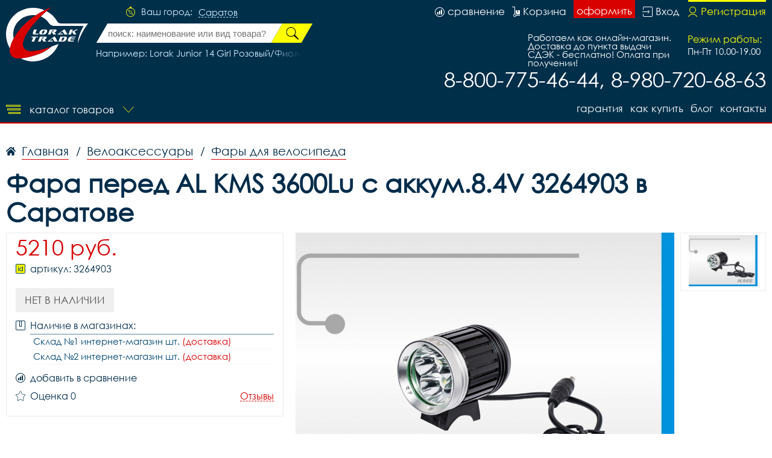

--- FILE ---
content_type: text/html; charset=UTF-8
request_url: https://saratovvelo.ru/search/js/
body_size: 1172
content:
//
//alert('Serach js');

 search_inp=document.getElementById('main_search_id');

//console.log(search_inp);
search_inp.addEventListener('input',function (evt) {
	handler_search(evt.target.value);
	
	// body...
},false);

var index_search=-1;
var list_search_res;
var cur_value_search='';
search_inp.addEventListener('keydown',handler_keydown,false);
search_inp.addEventListener('input',function(evt){
	cur_value_search = this.value;
},false);

function handler_keydown(evt) {
	//console.log(evt);
	switch(evt.key){
		case 'ArrowUp':
			//console.log('Up');
			index_search--;
			//console.log(list_search_res);
			//console.log(Array.isArray(list_search_res));
			if(list_search_res!=undefined){
				if(index_search<=-1){
					index_search= -1;
					evt.target.value=cur_value_search;
				}
				//console.log(list_search_res.length);
				select_search_res(evt,index_search);
			}
			
			evt.preventDefault();
			//select_search_res('Up');
			break;

		case 'ArrowDown':
			
			index_search++;
			if(list_search_res!=undefined){
				if(index_search>list_search_res.length-1){
					index_search=list_search_res.length-1;
				}
				//console.log(list_search_res.length);
				select_search_res(evt,index_search);
			}
			
			evt.preventDefault();
			//select_search_res('Down');
			break;
	}
}

function select_search_res(evt,i,that=null) {
	//console.log(i);
	for (let obj of list_search_res) {
		obj.classList.remove('active');
	}
	//console.log(i);
	//this.value='';
	if(i!=-1){
		list_search_res[i].classList.add('active');

		let txt = list_search_res[i].innerHTML;

		txt=replace_point(txt);
		//console.log(evt.target);
			//evt.target.
		if(that==null){

			evt.target.value = txt;
		}else{
			that.value = txt;
		}
		
		
		
		
	}

}


function handler_search(value) {
	//console.log(value);
	var block = document.getElementById('main_search_result_id');
	if (value.length>0) {
		//console.log(value);
		var xhr = new XMLHttpRequest();
		url= "https://saratovvelo.ru/search/async/"+value+'/';
		//console.log(url);
		xhr.open("GET", url, true);
		xhr.onreadystatechange = function() {//Вызывает функцию при смене состояния.
		    if(xhr.readyState == XMLHttpRequest.DONE ) {
		    	//console.log(xhr.responseText);
		    	switch(xhr.status){
		    		case 200:
		    			let str=xhr.responseText;
		    			block.style.display='block';
		    			block.innerHTML= str;
		    			list_search_res= block.querySelectorAll('div');

		    			for(let obj of list_search_res){
		    				obj.addEventListener('click',click_res_search.bind(search_inp),false);
		    			}
		    			//handler_result(block);
		    			//console.log(str);
		    			break;

		    		case 204:
		    			block.innerHTML='';
		    			list_search_res=undefined;
		    			//console.log('204 empty');
		    			break;
		    	}	
		    }
		}
		xhr.send();
	}else{
		block.style.display='none';
	}

}


function click_res_search(evt){

	//evt.preventDefault();
	var i=0;
	for(let obj of list_search_res){
		
		if(obj==evt.target){
			index_search=i;
			select_search_res(evt,i,this);
		}
		i++;
	}
	this.focus();
}



function replace_point(str) {
	let new_str='';//=str;
	console.log(str);
	new_str=str.replace(/(.+) • (.*)/,'$1');
	return new_str;
}
